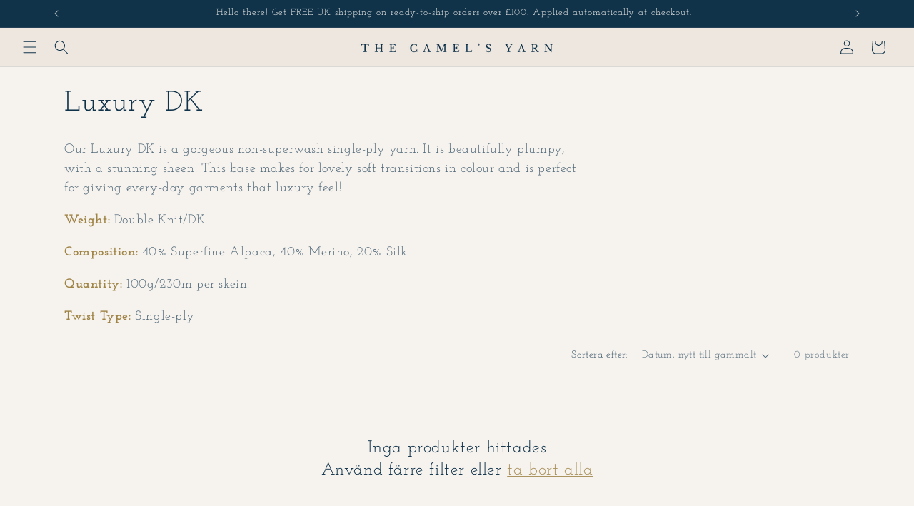

--- FILE ---
content_type: text/plain; charset=utf-8
request_url: https://sprout-app.thegoodapi.com/app/assets/cdn_key?shop_name=thecamelsyarn.myshopify.com
body_size: -530
content:
ad76fe0c-177e-4e4c-ab32-6b974f2d297b

--- FILE ---
content_type: text/plain; charset=utf-8
request_url: https://sprout-app.thegoodapi.com/app/assets/cdn_key?shop_name=thecamelsyarn.myshopify.com
body_size: -224
content:
ad76fe0c-177e-4e4c-ab32-6b974f2d297b

--- FILE ---
content_type: text/plain; charset=utf-8
request_url: https://sprout-app.thegoodapi.com/app/assets/cdn_key?shop_name=thecamelsyarn.myshopify.com
body_size: -545
content:
ad76fe0c-177e-4e4c-ab32-6b974f2d297b

--- FILE ---
content_type: image/svg+xml
request_url: https://sprout-app.thegoodapi.com/app/badges/tree_count?shop=thecamelsyarn.myshopify.com&locale=sv&cdn_key=ad76fe0c-177e-4e4c-ab32-6b974f2d297b
body_size: -320
content:
<div class="spt-impact-banner-background">
  <div class="spt-impact-banner-overlay">
    <div class="spt-impact-banner-content">
      <div class="spt-impact-banner-heading">Vår miljöpåverkan</div>
      <div class="spt-impact-banner-details">
        <span class="spt-impact-banner-total">509</span><br />
        <span class="spt-impact-banner-subtext">          träd
 planterade</span>
      </div>
      
        <div class="spt-impact-banner-details">
          <span class="spt-impact-banner-total">474</span><br />
          <span class="spt-impact-banner-subtext">     plastflaskar
 borttagen</span>
        </div>
    </div>
  </div>
</div>
